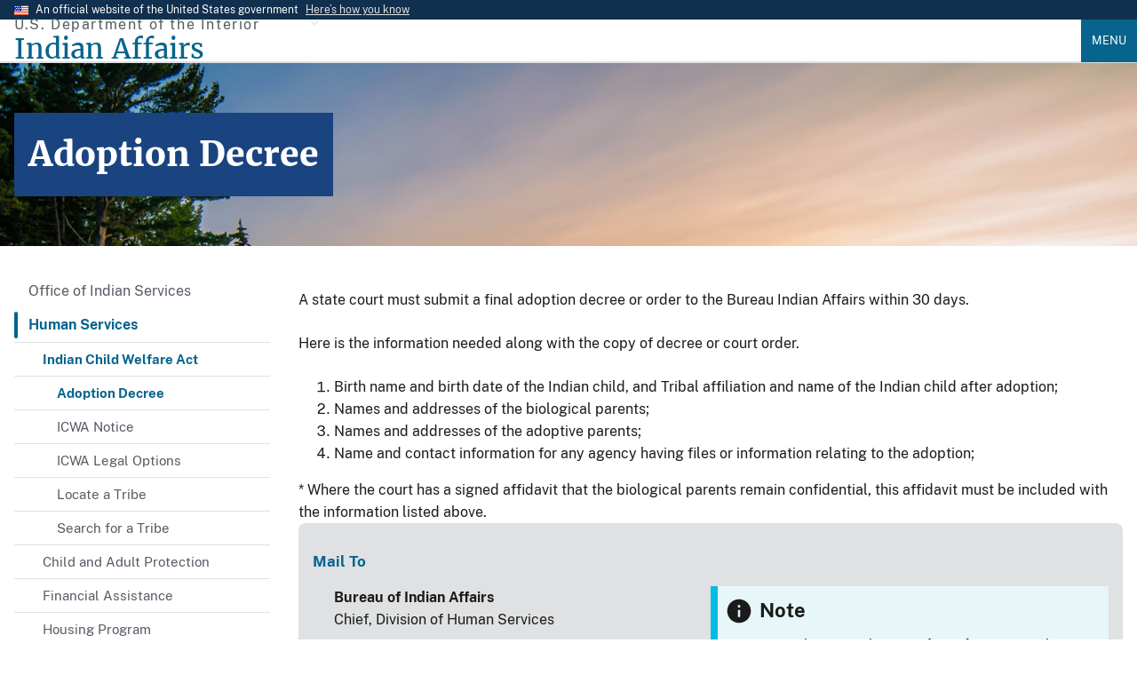

--- FILE ---
content_type: text/html; charset=UTF-8
request_url: https://www.bia.gov/bia/ois/dhs/icwa/adoption-decree
body_size: 9907
content:
<!DOCTYPE html>
<html lang="en" dir="ltr" prefix="og: https://ogp.me/ns#">
  <head>
    <meta charset="utf-8" />
<meta name="description" content=".block .content h2 { color: #000000; font-size: 22px; font-weight: 700; } .social-links li a { display: inline; } .node ol, .node ul { padding-left: 16px !important; } #block-system-main a:link { font-weight: inherit; } .usa-graphic-list__row h3 a, .usa-graphic-list__row h3 a:link, .usa-graphic-list__row h3 a:visited { color: #005ea2; text-decoration: underline; } .usa-graphic-list__row h3 a:hover { color: #1a4480; } .icwa-find-agent-title-container { display: flex; align-items: center; justify-content: start; margin-bottom: 10px; } .icwa-find-agent-title-container span {" />
<link rel="canonical" href="https://www.bia.gov/bia/ois/dhs/icwa/adoption-decree" />
<meta property="og:site_name" content="Indian Affairs" />
<meta property="og:type" content="website" />
<meta property="og:url" content="https://www.bia.gov/bia/ois/dhs/icwa/adoption-decree" />
<meta property="og:title" content="Adoption Decree" />
<meta property="og:description" content="The Bureau of Indian Affairs mission is to enhance the quality of life, promote economic opportunities, and to carry out the federal responsibilities entrusted to us to protect and improve the trust assets of American Indians and Alaska Natives. We accomplish this by directly empowering Tribal governments through self-governance agreements." />
<meta property="og:image" content="https://www.bia.gov/sites/default/files/default_images/bia_logo.png" />
<meta property="og:image:alt" content="BIA Logo" />
<meta property="fb:app_id" content="470014769218757" />
<meta name="twitter:card" content="summary" />
<meta name="Generator" content="Drupal 10 (https://www.drupal.org)" />
<meta name="MobileOptimized" content="width" />
<meta name="HandheldFriendly" content="true" />
<meta name="viewport" content="width=device-width, initial-scale=1.0" />
<link rel="icon" href="/sites/default/files/default_images/favicon.ico" type="image/vnd.microsoft.icon" />

    <title>Adoption Decree | Indian Affairs</title>
    <link rel="stylesheet" media="all" href="/sites/default/files/css/css_ifFm40yP7yQGfoyd1fUc0EnBVQZ4Nc7Zq89gYaAnEPU.css?delta=0&amp;language=en&amp;theme=ia_uswds_subtheme&amp;include=eJw1jFEOwjAMQy8UyJGmdLOg0HZTnYqV0yO27sfSs549JyO7ZpD2AGVeK3SpbbN0t5ftZ1HWmi3FLwS7p1jelzJQok2Nn4UTW_AnMvRqZKuxuIUERfHo_fYfUNjpyBqMkEMclwOO_AH3nz2w" />
<link rel="stylesheet" media="all" href="/sites/default/files/css/css_N7mbGHmtBEIfDwpJeQPNL_ASI3fpMweReQrJ12c05sE.css?delta=1&amp;language=en&amp;theme=ia_uswds_subtheme&amp;include=eJw1jFEOwjAMQy8UyJGmdLOg0HZTnYqV0yO27sfSs549JyO7ZpD2AGVeK3SpbbN0t5ftZ1HWmi3FLwS7p1jelzJQok2Nn4UTW_AnMvRqZKuxuIUERfHo_fYfUNjpyBqMkEMclwOO_AH3nz2w" />

    <script type="application/json" data-drupal-selector="drupal-settings-json">{"path":{"baseUrl":"\/","pathPrefix":"","currentPath":"node\/15057","currentPathIsAdmin":false,"isFront":false,"currentLanguage":"en"},"pluralDelimiter":"\u0003","suppressDeprecationErrors":true,"gtag":{"tagId":"","consentMode":false,"otherIds":[],"events":[],"additionalConfigInfo":[]},"ajaxPageState":{"libraries":"eJxtT9ESgjAM-6HqPokrI85pt3Frd4BfLwI-6PGSa5I213hh1cX1rCC_zwmqHKDkS4XLpSaW-AJhNon56YbaRpbrQSmUEgSdcXBhhX9-5QfPv2KiyF3TadBOW293JLhbycYTtCScuU3EsyAPXE_s4PXs6qvQWOOa3gscskVbLp_HlXRRQ9q7b4tHtYNs-AaWv3Ep","theme":"ia_uswds_subtheme","theme_token":null},"ajaxTrustedUrl":[],"gtm":{"tagId":null,"settings":{"data_layer":"dataLayer","include_environment":false},"tagIds":["GTM-T95H4KM"]},"data":{"extlink":{"extTarget":true,"extTargetAppendNewWindowDisplay":true,"extTargetAppendNewWindowLabel":"(opens in a new window)","extTargetNoOverride":false,"extNofollow":false,"extTitleNoOverride":false,"extNoreferrer":true,"extFollowNoOverride":false,"extClass":"ext","extLabel":"(link is external)","extImgClass":false,"extSubdomains":true,"extExclude":"","extInclude":"","extCssExclude":".usa-button, .usa-social-link, .social-links, .serviceblock, .social-icon, .blue-rounded-cards, .usa-card__heading","extCssInclude":".file--application-pdf","extCssExplicit":"","extAlert":false,"extAlertText":"This link will take you to an external web site. We are not responsible for their content.","extHideIcons":false,"mailtoClass":"0","telClass":"0","mailtoLabel":"(link sends email)","telLabel":"(link is a phone number)","extUseFontAwesome":false,"extIconPlacement":"append","extPreventOrphan":false,"extFaLinkClasses":"fa fa-external-link","extFaMailtoClasses":"fa fa-envelope-o","extAdditionalLinkClasses":"","extAdditionalMailtoClasses":"","extAdditionalTelClasses":"","extFaTelClasses":"fa fa-phone","allowedDomains":[],"extExcludeNoreferrer":""}},"user":{"uid":0,"permissionsHash":"1aa684c3513e5cd76514ee8218f741f8da5da87d7b9b1597fc67aaa287ef4295"}}</script>
<script src="/sites/default/files/js/js_WsP1Tyfpn2sRxEnXtZ98TgXNiK0O6cTqr3Jw74BRKRI.js?scope=header&amp;delta=0&amp;language=en&amp;theme=ia_uswds_subtheme&amp;include=eJxtiUEOgCAMwD5E2JPIlDlRYMZB4PkaPGm8NGlLvcSQd_BnPTBaetSwCEdyBRn4xtctbtjfMZmArmrz6rROZaVEsEgu2Egl0c_lWcmMBoMX2WE2mg"></script>
<script src="/modules/contrib/google_tag/js/gtag.js?t8mfp9"></script>
<script src="/modules/contrib/google_tag/js/gtm.js?t8mfp9"></script>

  </head>
  <body class="path-node page-node-type-site-page">
        <a href="#main-content" class="visually-hidden focusable skip-link">
      Skip to main content
    </a>
    <noscript><iframe src="https://www.googletagmanager.com/ns.html?id=GTM-T95H4KM"
                  height="0" width="0" style="display:none;visibility:hidden"></iframe></noscript>

      <div class="dialog-off-canvas-main-canvas" data-off-canvas-main-canvas>
    
	<section class="usa-banner" aria-label="Official website of the United States government">
  <div class="usa-accordion">
    <div class="usa-banner__header">
      <div class="usa-banner__inner">
        <div class="grid-col-auto">
          <img aria-hidden="true" class="usa-banner__header-flag" src="/themes/custom/ia_uswds_subtheme/assets/img/us_flag_small.png" alt="">
        </div>
        <div class="grid-col-fill tablet:grid-col-auto">
          <p class="usa-banner__header-text">An official website of the United States government</p>
          <p class="usa-banner__header-action" aria-hidden="true">Here’s how you know</p>
        </div>
        <button class="usa-accordion__button usa-banner__button"
          aria-expanded="false" aria-controls="gov-banner-default-default">
          <span class="usa-banner__button-text">Here’s how you know</span>
        </button>
      </div>
    </div>
    <div class="usa-banner__content usa-accordion__content" id="gov-banner-default-default">
      <div class="grid-row grid-gap-lg">
        <div class="usa-banner__guidance tablet:grid-col-6">
          <img class="usa-banner__icon usa-media-block__img" src="/themes/custom/ia_uswds_subtheme/assets/img/icon-dot-gov.svg" role="img" alt="" aria-hidden="true" />
          <div class="usa-media-block__body">
            <p>
              <strong>
                Official websites use .gov              </strong>
              <br/>
                              A <strong>.gov</strong> website belongs to an official government organization in the United States.
                          </p>
          </div>
        </div>
        <div class="usa-banner__guidance tablet:grid-col-6">
          <img class="usa-banner__icon usa-media-block__img" src="/themes/custom/ia_uswds_subtheme/assets/img/icon-https.svg" role="img" alt="" aria-hidden="true" />
          <div class="usa-media-block__body">
            <p>
              <strong>
                Secure .gov websites use HTTPS              </strong>
              <br/>
              A <strong>lock</strong>
                (<span class="icon-lock"><svg xmlns="http://www.w3.org/2000/svg" width="52" height="64" viewBox="0 0 52 64" class="usa-banner__lock-image" role="img" aria-labelledby="banner-lock-description-default" focusable="false"><title id="banner-lock-title-default">Lock</title><desc id="banner-lock-description-default">A locked padlock</desc><path fill="#000000" fill-rule="evenodd" d="M26 0c10.493 0 19 8.507 19 19v9h3a4 4 0 0 1 4 4v28a4 4 0 0 1-4 4H4a4 4 0 0 1-4-4V32a4 4 0 0 1 4-4h3v-9C7 8.507 15.507 0 26 0zm0 8c-5.979 0-10.843 4.77-10.996 10.712L15 19v9h22v-9c0-6.075-4.925-11-11-11z"/></svg></span>)
                or <strong>https://</strong> means you’ve safely connected to the .gov website. Share sensitive information only on official, secure websites.            </p>
          </div>
        </div>
      </div>
    </div>
  </div>
</section>


<div class="usa-overlay"></div>


<header class="usa-header usa-header--extended" role="banner">
			<div class="usa-navbar">
			  <div class="region region-header">
    <div class="usa-logo site-logo" id="logo">
        <div class="site-name-slogan display-flex flex-column">
        <span class="site-slogan font-sans-xs tablet:font-sans-sm text-base-dark text-ls-2 padding-bottom-05">U.S. Department of the Interior</span>
        <a class="site-name font-serif-lg tablet:font-serif-xl" href="/" rel="home" accesskey="1" title="Home" aria-label="Indian Affairs">
            <span class="text-primary">Indian Affairs</span>
        </a>
    </div>

</div>



  </div>

			<button class="usa-menu-btn">Menu</button>
		</div>

		<nav aria-label="Primary navigation" class="usa-nav" role="navigation">
			<button class="usa-nav__close">
				<img src="/themes/custom/ia_uswds_subtheme/assets/img/close.svg" alt="close"/>
			</button>
										<div class="usa-nav__inner">
				
									  <div class="region region-primary-menu">
      
  
          <ul class="usa-nav__primary usa-accordion">
    
    
              <li class="usa-nav__primary-item">
      
              <button class="usa-accordion__button usa-nav__link " aria-expanded="false" aria-controls="basic-nav-section-1">
          <span>About Us</span>
        </button>
      
                
  
          <ul id="basic-nav-section-1" class="usa-nav__submenu" hidden="">

          
    
              <li class="usa-nav__submenu-item">
      
      
                     
                          <a href="/as-ia">
                    <span>Assistant Secretary - Indian Affairs</span>
                  </a>
                
              
              </li>
      
    
              <li class="usa-nav__submenu-item">
      
      
                     
                          <a href="/bia">
                    <span>Bureau of Indian Affairs</span>
                  </a>
                
              
              </li>
      
    
              <li class="usa-nav__submenu-item">
      
      
                     
                          <a href="/bie">
                    <span>Bureau of Indian Education</span>
                  </a>
                
              
              </li>
      
    
              <li class="usa-nav__submenu-item">
      
      
                     
                          <a href="/btfa">
                    <span>Bureau of Trust Funds Administration</span>
                  </a>
                
              
              </li>
      
    
              <li class="usa-nav__submenu-item">
      
      
                     
                          <a href="/whcnaa">
                    <span>White House Council on Native American Affairs</span>
                  </a>
                
              
              </li>
      
    
              <li class="usa-nav__submenu-item">
      
      
                     
                          <a href="/leadership">
                    <span>Leadership</span>
                  </a>
                
              
              </li>
      
    
              <li class="usa-nav__submenu-item">
      
      
                     
                          <a href="/news">
                    <span>News</span>
                  </a>
                
              
              </li>
      
    
          </ul>
    
  

      
              </li>
      
    
              <li class="usa-nav__primary-item">
      
      
                     
                          <a href="/programs-services" class="usa-nav__link" >
                    <span>Programs and Services</span>
                  </a>
                
              
              </li>
      
    
              <li class="usa-nav__primary-item">
      
              <button class="usa-accordion__button usa-nav__link " aria-expanded="false" aria-controls="basic-nav-section-3">
          <span>Policy and Forms</span>
        </button>
      
                
  
          <ul id="basic-nav-section-3" class="usa-nav__submenu" hidden="">

          
    
              <li class="usa-nav__submenu-item">
      
      
                     
                          <a href="/directives-system">
                    <span>IA Directives System</span>
                  </a>
                
              
              </li>
      
    
              <li class="usa-nav__submenu-item">
      
      
                     
                          <a href="/policy-forms/manual">
                    <span>Manual</span>
                  </a>
                
              
              </li>
      
    
              <li class="usa-nav__submenu-item">
      
      
                     
                          <a href="/policy-forms/regional-directives">
                    <span>Regional Directives</span>
                  </a>
                
              
              </li>
      
    
              <li class="usa-nav__submenu-item">
      
      
                     
                          <a href="/policy-forms/memoranda">
                    <span>Memoranda</span>
                  </a>
                
              
              </li>
      
    
              <li class="usa-nav__submenu-item">
      
      
                     
                          <a href="/policy-forms/handbooks">
                    <span>Handbooks</span>
                  </a>
                
              
              </li>
      
    
              <li class="usa-nav__submenu-item">
      
      
                     
                          <a href="/policy-forms/assistant-secretarys-orders">
                    <span>Assistant Secretary&#039;s Orders</span>
                  </a>
                
              
              </li>
      
    
              <li class="usa-nav__submenu-item">
      
      
                     
                          <a href="/policy-forms/online-forms">
                    <span>Online Forms</span>
                  </a>
                
              
              </li>
      
    
          </ul>
    
  

      
              </li>
      
    
              <li class="usa-nav__primary-item">
      
      
                     
                          <a href="/regional-offices" class="usa-nav__link" >
                    <span>Regional Offices</span>
                  </a>
                
              
              </li>
      
    
              <li class="usa-nav__primary-item">
      
              <button class="usa-accordion__button usa-nav__link " aria-expanded="false" aria-controls="basic-nav-section-5">
          <span>Consultations</span>
        </button>
      
                
  
          <ul id="basic-nav-section-5" class="usa-nav__submenu" hidden="">

          
    
              <li class="usa-nav__submenu-item">
      
      
                     
                          <a href="/service/tribal-consultations">
                    <span>About Tribal Consultations</span>
                  </a>
                
              
              </li>
      
    
              <li class="usa-nav__submenu-item">
      
      
                     
                          <a href="/as-ia/consultations-listening-sessions/schedule">
                    <span>Schedule</span>
                  </a>
                
              
              </li>
      
    
              <li class="usa-nav__submenu-item">
      
      
                     
                          <a href="/as-ia/raca/current-rulemakings">
                    <span>Current Rulemakings</span>
                  </a>
                
              
              </li>
      
    
              <li class="usa-nav__submenu-item">
      
      
                     
                          <a href="/service/tribal-consultations/resources">
                    <span>Resources</span>
                  </a>
                
              
              </li>
      
    
          </ul>
    
  

      
              </li>
      
    
              <li class="usa-nav__primary-item">
      
      
                     
                          <a href="/as-ia/ohcm" class="usa-nav__link" >
                    <span>Jobs</span>
                  </a>
                
              
              </li>
      
    
          </ul>
    
  




  </div>

				
									<div class="usa-nav__secondary">
						  <div class="region region-secondary-menu">
    <div id="block-googlecustomsearch2022" class="block block-block-content block-block-content0199afae-93c7-4415-a6b2-47cc08f2f284">
  
    
      

        <style>
.gcse-searchbox-only p{

    /* Hide the text. */
    text-indent: 100%;
    white-space: nowrap;
    overflow: hidden;
}
</style>
<div class="tablet:width-mobile">
            <div class="gcse-searchbox-only" data-resultsUrl="/cse" data-queryParameterName="search"><p>search</p></div>
        </div>



  </div>

  </div>

					</div>
				
								</div>
					</nav>

		
</header>
 <div class="usa-section">
	<section class="usa-hero" aria-label="Link to organization services and information">
		  <div class="region region-hero">
    
<div id="block-ia-uswds-subtheme-page-title" class="block block-core block-page-title-block">
  
    
      
	
<section  class="paragraph paragraph--type-- paragraph--unpublished padding-y-7 border-top border-base-lighter bgimg-1" aria-label="Introduction">
		<div class="grid-container">
			<div class="grid-row grid-gap-4 text-white font-serif-lg">
				<div class="grid-col-auto">
					<div class="bg-primary-dark padding-2 text-white">
                                            <h1 class="text-white font-serif-lg tablet:font-serif-2xl margin-y-0"><span class="field field--name-title field--type-string field--label-hidden">Adoption Decree</span>
</h1>
              											</div>
				</div>
			</div>
		</div>

		





        
              <style>
            .bgimg-1 {
              background-image: url("/sites/default/files/default_images/herobg.jpg");
              background-attachment: fixed;
              background-position: center;
              background-repeat: no-repeat;
              background-size: cover;
            }
            @media(max-width: 64em) {
              .bgimg-1 {
                background-attachment: initial;
              }
            }
          </style>

    

	</section>

  

  </div>

  </div>

	</section>

<section class="default-container" aria-label="Main content">
			
				<div class="grid-container">
			
			<div class="grid-row grid-gap">
				<div class="grid-col-12">
					
					

					
				</div>
			</div>

			<div
				class="grid-row grid-gap">
													<aside id="sidebar-first" class="tablet:grid-col-3" role="complementary" aria-label="Navigation">
						<div class="region region-sidebar-first margin-bottom-4 tablet:margin-bottom-0">
  <nav role="navigation" aria-labelledby="block-ois-menu"
   id="block-ois" class="block block-menu navigation menu--menu-ois">
              
  <h2 class="hidden" id="block-ois-menu">
    OIS Sub navigation</h2>
    

            <ul class="usa-sidenav">
              <li>
                  <a href="/bia/ois" class="nav-link u-header__nav-link" data-drupal-link-system-path="node/4537">Office of Indian Services</a>
            </li>
              <li class="expanded active">
                  <a href="/bia/ois/dhs" class="nav-link u-header__nav-link usa-current" aria-expanded="false" data-drupal-link-system-path="node/4559">Human Services</a>
        <ul
    class="usa-sidenav__sublist">
                <li class="usa-sidenav__item expanded active">
                  <a href="/bia/ois/dhs/icwa" class="nav-link usa-current" aria-expanded="false" data-drupal-link-system-path="node/34926">Indian Child Welfare Act</a>
        <ul
    class="usa-sidenav__sublist">
                <li class="usa-sidenav__item active">
                  <a href="/bia/ois/dhs/icwa/adoption-decree" class="nav-link usa-current is-active" data-drupal-link-system-path="node/15057" aria-current="page">Adoption Decree</a>
            </li>
              <li class="usa-sidenav__item">
                  <a href="/bia/ois/dhs/icwa/icwa-notice" class="nav-link" data-drupal-link-system-path="node/15754">ICWA Notice</a>
            </li>
              <li class="usa-sidenav__item">
                  <a href="/bia/ois/dhs/icwa/i-want-learn-about-my-icwa-legal-options" class="nav-link" data-drupal-link-system-path="node/16787">ICWA Legal Options</a>
            </li>
              <li class="usa-sidenav__item">
                  <a href="/bia/ois/dhs/icwa/locate-tribe" class="nav-link" data-drupal-link-system-path="node/38071">Locate a Tribe</a>
            </li>
              <li class="usa-sidenav__item">
                  <a href="/bia/ois/dhs/icwa/tribe-search" class="nav-link" data-drupal-link-system-path="node/38086">Search for a Tribe</a>
            </li>
        </ul>
  
  
            </li>
              <li class="usa-sidenav__item">
                  <a href="/bia/ois/dhs/child-and-adult-protective-services" class="nav-link" data-drupal-link-system-path="node/3948">Child and Adult Protection</a>
            </li>
              <li class="usa-sidenav__item">
                  <a href="/bia/ois/dhs/financial-assistance" class="nav-link" data-drupal-link-system-path="node/3949">Financial Assistance</a>
            </li>
              <li class="usa-sidenav__item">
                  <a href="/bia/ois/dhs/housing-program" class="nav-link" data-drupal-link-system-path="node/33021">Housing Program</a>
            </li>
              <li class="usa-sidenav__item">
                  <a href="/bia/ois/dhs/individuals-indian-money-accounts" class="nav-link" data-drupal-link-system-path="node/3951">Individuals Indian Money Accounts</a>
            </li>
              <li class="usa-sidenav__item">
                  <a href="/bia/ois/dhs/welfare-assistance" class="nav-link" data-drupal-link-system-path="node/3946">Welfare Assistance</a>
            </li>
              <li class="usa-sidenav__item">
                  <a href="/bia/ois/dhscontacts" title="Contact Human Services" class="nav-link" data-drupal-link-system-path="node/35026">Contact Human Services</a>
            </li>
        </ul>
  
  
            </li>
              <li class="collapsed">
                  <a href="/bia/ois/dsd" class="nav-link u-header__nav-link" data-drupal-link-system-path="node/3774">Self-Determination</a>
            </li>
              <li class="collapsed">
                  <a href="/bia/ois/division-transportation" class="nav-link u-header__nav-link" data-drupal-link-system-path="node/3776">Transportation</a>
            </li>
              <li>
                  <a href="/bia/ois/tgs" class="nav-link u-header__nav-link" data-drupal-link-system-path="node/3955">Tribal Government</a>
            </li>
              <li>
                  <a href="/guide/tracing-american-indian-and-alaska-native-aian-ancestry" class="nav-link u-header__nav-link" data-drupal-link-system-path="node/15921">Genealogy</a>
            </li>
              <li class="collapsed">
                  <a href="/bia/ois/dwd" class="nav-link u-header__nav-link" data-drupal-link-system-path="node/3771">Workforce Development</a>
            </li>
              <li>
                  <a href="/bia/ois/contact-us" class="nav-link u-header__nav-link" data-drupal-link-system-path="node/5205">Contact Us</a>
            </li>
        </ul>
  
  



    </nav>

  </div>
  
					</aside>
													<div class="region-content tablet:grid-col-9">
						  <div class="region region-content">
    <div data-drupal-messages-fallback class="hidden"></div><div id="block-ia-uswds-subtheme-content" class="block block-system block-system-main-block">
  
    
      
          <main>
        <div id="ia-main-content" class="node-inner node-content site_page">
          
                    
                    

        <style>
.block .content h2 {
	color: #000000;
	font-size: 22px;
	font-weight: 700;
}
.social-links li a {
	display: inline;
}
.node ol, .node ul {
	padding-left: 16px !important;
}
#block-system-main a:link {
	font-weight: inherit;
}
.usa-graphic-list__row h3 a, .usa-graphic-list__row h3 a:link, .usa-graphic-list__row h3 a:visited {
	color: #005ea2;
	text-decoration: underline;
}
.usa-graphic-list__row h3 a:hover {
	color: #1a4480;
}
.icwa-find-agent-title-container {
	display: flex;
	align-items: center;
	justify-content: start;
	margin-bottom: 10px;
}
.icwa-find-agent-title-container span {
	margin-left: 5px;
}
.icwa-find-agent-form-wrapper {
	display: flex;
}
#icwa-find-agent-component .usa-search {
	width: 100%;
}
#icwa-find-agent-component .usa-search button {
	margin-right: 0;
}
.hero-support-text {
	color: #fff;
	font-size: 16px;
}

#icwasearch {
        margin-right: 1.5rem;
}

#icwa-search-submit{
    margin-right: 0;
    display: flex;
    align-items: center;
    width: fit-content;
    padding-top: 9px;
    padding-bottom: 9px;
}

#icwa-search-submit.usa-button.usa-button--secondary {
	background-color: #ffbe2e;
}

#icwa-search-submit.usa-button.usa-button--secondary:hover {
	background-color: #ffad01;
}

#icwa-search-submit .fas{
	font-size: 32px;
}

#icwa-search-submit span {
	white-space: nowrap;
	margin-left: 5px;
}
	ol, ul{
		list-style: decimal
	}
</style>
<p class="margin-bottom-3">A state court must submit a final adoption decree or order to the Bureau Indian Affairs within 30 days.</p>


<p class="margin-bottom-3">Here is the information needed along with the copy of decree or court order.</p>

<ol>
	<li>Birth name and birth date of the Indian child, and Tribal affiliation and name of the Indian child after adoption;</li>
	<li>Names and addresses of the biological parents;</li>
	<li>Names and addresses of the adoptive parents;</li>
	<li>Name and contact information for any agency having files or information relating to the adoption;</li>
</ol>

* Where the court has a signed affidavit that the biological parents remain confidential, this affidavit must be included with the information listed above.
<br>
  <div class="tablet:grid-col bg-base-lighter radius-lg padding-2">
    <h2 class="font-ui-md text-bold">Mail To</h2><div class="grid-row">
      <div class="tablet:grid-col">
        <div class="padding-left-3"> <span class="text-bold">Bureau of Indian Affairs</span><br>
        Chief, Division of Human Services</div>
        <div class="grid-row margin-y-1">
          <div class="float-left margin-top-05"><i class="fas fa-map-marker-alt" aria-hidden="true"></i></div>
          <div class="padding-left-1 float-left padding-left-105">1849 C Street, N.W.<br>
            MS-3645-MIB<br>
            Washington, D.C. 20240</div>
        </div>
      </div>
	  <div class="tablet:grid-col">
	    <div class="usa-alert usa-alert--info">
  <div class="usa-alert__body">
    <h3 class="usa-alert__heading">Note</h3>
	  
    <ol>
      <li>Please mark <strong>"Confidential"</strong> in an envelope.</li>
		<li>Mail the official copy.  An email will not be accepted.</li>
    </ol>
  </div>
</div>
	  </div>
    </div>
  </div>



<div class="node_view"></div>
        </div>
      </main>
    

  </div>

  </div>

					</div>
				

								
			</div>

							  <div class="region region-above-footer">
    <div id="block-googlecustomsearchplaceholdertext" class="block block-block-content block-block-content8ea24dcc-c9b4-468b-a104-731214fb6966">
  
    
      

        <script type="text/javascript">
function styleGCSESearchBoxes(){
  var searchInputElements = document.getElementsByName("search");
  for(var i=0; i<searchInputElements.length; i++){
    searchInputElements[i].placeholder = "Search Indian Affairs";
    searchInputElements[i].style.background = "none";
    searchInputElements[i].style.textIndent = "0";
    searchInputElements[i].addEventListener("blur", function() {
      this.placeholder = "Search Indian Affairs";
      this.style.background = "none";
      this.style.textIndent = "0";
      this.style.background = "none";
    });
  }
}
window.onload = function() {
  styleGCSESearchBoxes();
}
</script>



  </div>

  </div>

					</div>
</section>
</div>
	<footer class="usa-footer usa-footer--big" role="contentinfo">
		<div class="grid-container usa-footer__return-to-top">
			<a href="#">Return to top</a>
		</div>
					    <div class="usa-footer__primary-section bg-base-lighter">
        <div class="grid-container">
                                        <div class="grid-row grid-gap">
                    <div class="tablet:grid-col-12">
                        <nav class="usa-footer__nav" aria-label="Footer navigation">
                              <div class="region region-footer-menu">
    

    
                <div class="grid-row grid-gap">
        
    
                  <div class="mobile-lg:grid-col-6 desktop:grid-col-3">
        <section class="usa-footer__primary-content usa-footer__primary-content--collapsible">
          <h3 class="usa-footer__primary-link">About Us</h3>
                    <ul class="usa-list usa-list--unstyled">
                
        
    
                  <li class="usa-footer__secondary-link">
        <a href="/as-ia" data-drupal-link-system-path="node/16476">AS-IA</a>
      </li>
      
    
                  <li class="usa-footer__secondary-link">
        <a href="/bia" data-drupal-link-system-path="node/35816">BIA</a>
      </li>
      
    
                  <li class="usa-footer__secondary-link">
        <a href="/bie" data-drupal-link-system-path="node/3662">BIE</a>
      </li>
      
    
                  <li class="usa-footer__secondary-link">
        <a href="/btfa" data-drupal-link-system-path="node/44201">BTFA</a>
      </li>
      
    
                  <li class="usa-footer__secondary-link">
        <a href="/news" data-drupal-link-system-path="news">News</a>
      </li>
      
    
        
  
          </ul>
                  </section>
      </div>
      
    
                  <div class="mobile-lg:grid-col-6 desktop:grid-col-3">
        <section class="usa-footer__primary-content usa-footer__primary-content--collapsible">
          <h3 class="usa-footer__primary-link">Programs and Services</h3>
                    <ul class="usa-list usa-list--unstyled">
                
        
    
                  <li class="usa-footer__secondary-link">
        <a href="/bia/ojs" data-drupal-link-system-path="node/4566">Law Enforcement</a>
      </li>
      
    
                  <li class="usa-footer__secondary-link">
        <a href="/bia/ois/dhscontacts" data-drupal-link-system-path="node/35026">Contact Human Services</a>
      </li>
      
    
                  <li class="usa-footer__secondary-link">
        <a href="/guide/tracing-american-indian-and-alaska-native-aian-ancestry" data-drupal-link-system-path="node/15921">Tribal Enrollment &amp; Genealogy</a>
      </li>
      
    
                  <li class="usa-footer__secondary-link">
        <a href="/oem" data-drupal-link-system-path="node/19736">Emergency Management</a>
      </li>
      
    
                  <li class="usa-footer__secondary-link">
        <a href="/service/tribal-leaders-directory" title="Tribal Leader Directory" data-drupal-link-system-path="node/16668">Tribal Leader Directory</a>
      </li>
      
    
        
  
          </ul>
                  </section>
      </div>
      
    
                  <div class="mobile-lg:grid-col-6 desktop:grid-col-3">
        <section class="usa-footer__primary-content usa-footer__primary-content--collapsible">
          <h3 class="usa-footer__primary-link">Guidance</h3>
                    <ul class="usa-list usa-list--unstyled">
                
        
    
                  <li class="usa-footer__secondary-link">
        <a href="/as-ia/ofa" data-drupal-link-system-path="node/3646">Federal Acknowledgment</a>
      </li>
      
    
                  <li class="usa-footer__secondary-link">
        <a href="/bia/ois/dhs/icwa" data-drupal-link-system-path="node/34926">Indian Child Welfare Act</a>
      </li>
      
    
                  <li class="usa-footer__secondary-link">
        <a href="/web-guidance" data-drupal-link-system-path="node/37221">Web Standards</a>
      </li>
      
    
        
  
          </ul>
                  </section>
      </div>
      
    
                  <div class="mobile-lg:grid-col-6 desktop:grid-col-3">
        <section class="usa-footer__primary-content usa-footer__primary-content--collapsible">
          <h3 class="usa-footer__primary-link">Contact Us</h3>
                    <ul class="usa-list usa-list--unstyled">
                
        
    
                  <li class="usa-footer__secondary-link">
        <a href="https://www.doi.gov/">DOI.gov</a>
      </li>
      
    
                  <li class="usa-footer__secondary-link">
        <a href="/as-ia/raca/regulations" data-drupal-link-system-path="node/3698">Regulations</a>
      </li>
      
    
                  <li class="usa-footer__secondary-link">
        <a href="/sitemap.xml" data-drupal-link-system-path="sitemap.xml">Sitemap</a>
      </li>
      
    
                  <li class="usa-footer__secondary-link">
        <a href="https://www.usajobs.gov/">USAJobs.gov</a>
      </li>
      
    
        
  
          </ul>
                  </section>
      </div>
      
    
                </div>
        
  



  </div>

                        </nav>
                    </div>
                </div>
                                            </div>
    </div>
    <div class="usa-footer__secondary-section bg-primary">
        <div class="grid-container">
            <div class="grid-row grid-gap">
                                    <div class="usa-footer__logo grid-row mobile-lg:grid-col-6 mobile-lg:grid-gap-2">
                            <div class="mobile-lg:grid-col-auto">
                                <p class="usa-footer__logo-heading text-normal text-white font-serif-xl">Indian Affairs</p>
                            </div>
                    </div>
                                <div class="usa-footer__contact-links mobile-lg:grid-col-6">
                                            <div class="usa-footer__social-links grid-row grid-gap-1">
                                                            <div class="grid-col-auto">
                                    <a class="usa-social-link padding-1 usa-social-link--facebook" href="https://www.facebook.com/pages/Bureau-of-Indian-Affairs/211979362167761">
                                        <i class="fa-brands fa-facebook fa-2xl"></i>
                                        <span class="usa-sr-only">Facebook</span>
                                    </a>
                                </div>
                                                                                                                    <div class="grid-col-auto">
                                    <a class="usa-social-link padding-1 usa-social-link--twitter" href="https://twitter.com/USIndianAffairs">
                                        <i class="fa-brands fa-twitter fa-2xl"></i>
                                        <span class="usa-sr-only">Twitter</span>
                                    </a>
                                </div>
                                                                                        <div class="grid-col-auto">
                                    <a class="usa-social-link padding-1 usa-social-link--youtube" href="https://www.youtube.com/user/bia4432?blend=3&amp;ob=5">
                                        <i class="fa-brands fa-youtube fa-2xl"></i>
                                        <span class="usa-sr-only">YouTube</span>
                                    </a>
                                </div>
                                                                                        <div class="grid-col-auto">
                                    <a class="usa-social-link padding-1 usa-social-link--youtube" href="https://www.flickr.com/people/62695826@N03/">
                                        <i class="fa-brands fa-flickr fa-2xl"></i>
                                        <span class="usa-sr-only">Flickr</span>
                                    </a>
                                </div>
                                                                                </div>
                                                                                        <address class="usa-footer__address">
                            <div class="usa-footer__contact-info grid-row grid-gap">
                                                                    <div class="grid-col-auto">
                                        <ul class="usa-list usa-list--unstyled">
                                            <li> 1849 C Street NW</li>
                                            <li>Washington, DC 20240</li>
                                        </ul>
                                    </div>
                                                                                                                            </div>
                        </address>
                                    </div>
            </div>
                                </div>
    </div>

			</footer>

			<div class="usa-identifier">
							<section class="usa-identifier__section usa-identifier__section--masthead"
         aria-label="Agency identifier,,,">
    <div class="usa-identifier__container">
                <div class="usa-identifier__logos">
                        <a href="https://doi.gov" class="usa-identifier__logo">
                <img class="usa-identifier__logo-img"
                     src="/sites/default/files/default_images/doi_logo.png" alt="U.S. Department of the Interior"
                     role="img">
            </a>
                                    <a href="https://www.bia.gov" class="usa-identifier__logo">
                <img class="usa-identifier__logo-img"
                     src="/sites/default/files/default_images/bia_logo.png" alt="Indian Affairs"
                     role="img">
            </a>
                    </div>
        
                <section class="usa-identifier__identity" aria-label="Agency description">
                        <p class="usa-identifier__identity-domain">indianaffairs.gov</p>
                                    <p class="usa-identifier__identity-disclaimer">
                                An official website of the
                <a href="https://doi.gov">U.S. Department of the Interior</a>
                                            </p>
                    </section>
            </div>
</section>

  <div class="region region-identifier">
    <nav role="navigation" aria-labelledby="block-identifier-menu" id="block-identifier" class="block block-menu navigation menu--identifier">
            
  <h2 class="visually-hidden" id="block-identifier-menu">Identifier</h2>
  

        



  <nav class="usa-identifier__section usa-identifier__section--required-links" aria-label="Important links,,,">
  <div class="usa-identifier__container">
  <ul class="usa-identifier__required-links-list">
        
    
            <li
      class="usa-identifier__required-links-item">
      <a href="https://www.doi.gov/about" class="usa-identifier__required-link usa-link">About DOI</a>
    </li>
    
    
            <li
      class="usa-identifier__required-links-item">
      <a href="https://www.doi.gov/accessibility" class="usa-identifier__required-link usa-link">Accessibility Support</a>
    </li>
    
    
            <li
      class="usa-identifier__required-links-item">
      <a href="/bia/eeo/harassment" class="usa-identifier__required-link usa-link" data-drupal-link-system-path="node/40856">Anti-Harassment</a>
    </li>
    
    
            <li
      class="usa-identifier__required-links-item">
      <a href="/disclaimer" class="usa-identifier__required-link usa-link" data-drupal-link-system-path="node/3623">Disclaimer</a>
    </li>
    
    
            <li
      class="usa-identifier__required-links-item">
      <a href="/as-ia/foia" class="usa-identifier__required-link usa-link" data-drupal-link-system-path="node/3624">FOIA Requests</a>
    </li>
    
    
            <li
      class="usa-identifier__required-links-item">
      <a href="https://www.doi.gov/pmb/eeo/no-fear-act" class="usa-identifier__required-link usa-link">No FEAR Act Data</a>
    </li>
    
    
            <li
      class="usa-identifier__required-links-item">
      <a href="/notices" class="usa-identifier__required-link usa-link" data-drupal-link-system-path="node/4262">Notices</a>
    </li>
    
    
            <li
      class="usa-identifier__required-links-item">
      <a href="https://www.doioig.gov/" class="usa-identifier__required-link usa-link">Office of the Inspector General</a>
    </li>
    
    
            <li
      class="usa-identifier__required-links-item">
      <a href="https://www.doi.gov/bpp" class="usa-identifier__required-link usa-link">Performance Reports</a>
    </li>
    
    
            <li
      class="usa-identifier__required-links-item">
      <a href="/privacy-policy" class="usa-identifier__required-link usa-link" data-drupal-link-system-path="node/3628">Privacy Policy</a>
    </li>
    
    
            <li
      class="usa-identifier__required-links-item">
      <a href="/vulnerability-disclosure-policy" class="usa-identifier__required-link usa-link" data-drupal-link-system-path="node/15860">Vulnerability Disclosure Policy</a>
    </li>
    
    
            <li
      class="usa-identifier__required-links-item">
      <a href="https://www.doi.gov/coronavirus" class="usa-identifier__required-link usa-link">Coronavirus Updates</a>
    </li>
    
    
            </ul>
</div>
</nav>






  </nav>

  </div>


<section class="usa-identifier__section usa-identifier__section--usagov"
         aria-label="U.S. government information and services,,,">
    <div class="usa-identifier__container">
        <div class="usa-identifier__usagov-description">
            Looking for U.S. government information and services?
        </div>
        <a href="https://www.usa.gov/" class="usa-link">Visit USA.gov</a>
    </div>
</section>
					</div>
	
	<script type="application/ld+json">
		{
		   "@context":"https://schema.org",
		   "@graph":[
		      {
		         "@type":"Organization",
		         "@id":"https://www.bia.gov/#organization",
		         "name":"Indian Affairs (IA)",
		         "url":"https://www.bia.gov/",
		         "sameAs":["https://www.facebook.com/USIndianAffairs/", "https://www.youtube.com/user/bia4432", "https://twitter.com/USIndianAffairs"],
		         "logo":{
		            "@type":"ImageObject",
		            "@id":"https://www.bia.gov/#logo",
                "url":"https://www.bia.gov/sites/default/files/default_images/bia_logo.png",
                "width":300,
		            "height":300,
		            "caption":"Indian Affairs"
		         },
		         "image":{
		            "@id":"https://www.bia.gov/#logo"
		         },
		         "legalName":"U.S. Department of the Interior, Indian Affairs"
		      },
		      {
		         "@type":"WebSite",
		         "@id":"https://www.bia.gov/#website",
		         "url":"https://www.bia.gov/",
		         "name":"Indian Affairs",
		         "description":"Indian Affairs in the Department of the Interior encompasses the Office of the Assistant Secretary-Indian Affairs(ASIA), the Bureau of Indian Affairs(BIA) and the Bureau of Indian Education (BIE).  Through its bureaus, offices and programs, Indian Affairs carries out the United States’ government-to-government relationship with the Federally recognized tribes, and to maintain its unique and continuing responsibility to the American Indian/Alaska Native people. Indian Affairs supports and assists the tribes as they develop their governmental structures and operations; build strong, safe communities; and provide services to their members.",
		         "publisher":{
		            "@id":"https://www.bia.gov/#organization"
		         },
		         "potentialAction":{
		            "@type":"SearchAction",
		            "target":"https://www.bia.gov/cse?search={search_term_string}",
		            "query-input":"required name=search_term_string"
		         }
		      }
		   ]
		}
	</script>

  </div>

    
    <script src="/sites/default/files/js/js_am3ZvRFn5R5pJRS_wMrnRVJQS51p4tvoG3sv0rdrcws.js?scope=footer&amp;delta=0&amp;language=en&amp;theme=ia_uswds_subtheme&amp;include=eJxtiUEOgCAMwD5E2JPIlDlRYMZB4PkaPGm8NGlLvcSQd_BnPTBaetSwCEdyBRn4xtctbtjfMZmArmrz6rROZaVEsEgu2Egl0c_lWcmMBoMX2WE2mg"></script>
<script src="https://kit.fontawesome.com/00737bb4f3.js" crossorigin="anonymous"></script>
<script src="https://cse.google.com/cse.js?cx=002818869614302363726:1izp9nzvpzy"></script>
<script src="/sites/default/files/js/js_-7zEcBISlwNmwWtL5TbMxuhgUgqf492pYana-xHnUXo.js?scope=footer&amp;delta=3&amp;language=en&amp;theme=ia_uswds_subtheme&amp;include=eJxtiUEOgCAMwD5E2JPIlDlRYMZB4PkaPGm8NGlLvcSQd_BnPTBaetSwCEdyBRn4xtctbtjfMZmArmrz6rROZaVEsEgu2Egl0c_lWcmMBoMX2WE2mg"></script>

  </body>
</html>
